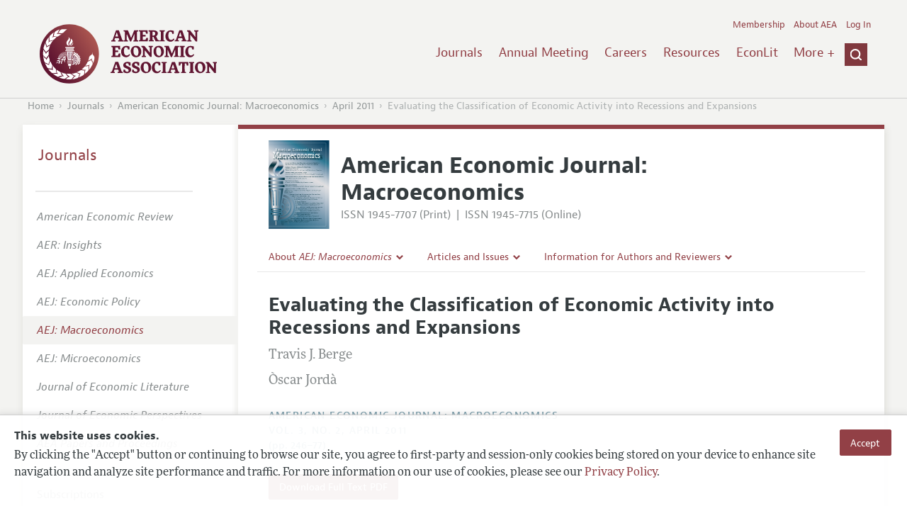

--- FILE ---
content_type: text/html; charset=UTF-8
request_url: https://www.aeaweb.org/articles?id=10.1257/mac.3.2.246
body_size: 29855
content:
<!DOCTYPE html>
<!--[if lt IE 7]>
<html class="no-js lt-ie9 lt-ie8 lt-ie7" lang="en"> <![endif]-->
<!--[if IE 7]>
<html class="no-js lt-ie9 lt-ie8" lang="en"> <![endif]-->
<!--[if IE 8]>
<html class="no-js lt-ie9" lang="en"> <![endif]-->
<!--[if gt IE 8]><!-->
<html class='no-js' lang='en'><!--<![endif]-->
<head>
	<base target="_top" />
    <meta charset='utf-8'>
    <meta content='IE=edge' http-equiv='X-UA-Compatible'>
    <title>Evaluating the Classification of Economic Activity into Recessions and Expansions - American Economic Association</title>
    <meta content='width=device-width, initial-scale=1' name='viewport'>
    <meta name="format-detection" content="telephone=no">
    <meta name="route" value="meta">
    <meta name="csrf-param" content="_csrf">
<meta name="csrf-token" content="9KKrCK1O1SHMX8bSKRja6val3MrPJiE1ASx-6YmfnciR2NNXwn-BQKMy9rocYKuthpGU_4pQW0F1GxGH8NH--g==">
    <meta name="Secure-Key" content="ejVRRXEzenBDRVNUT1R3ZmhmV0pROWd5NHhPZEpFYVU3TTlIN25rWlVPdEN1NFZmLXB8Z2VuZXJhbHxVamc0TW5aZmRGZzZjMkoyQnlrSEZ6MXdDRXN4RmpVelBVQmJSQ3c5QkdrL0RYa0xMMjBBSGc9PQ==">    <meta name="jerTk" value="">
            <script async src="https://www.googletagmanager.com/gtag/js?id=UA-38835597-1"></script>
        <meta name="description" content="Evaluating the Classification of Economic Activity into Recessions and Expansions by Travis J. Berge and Òscar Jordà. Published in volume 3, issue 2, pages 246-77 of American Economic Journal: Macroeconomics, April 2011, Abstract: The Business Cycle Dating Committee of the National Bureau of Econo...">
<meta name="keywords" content="Methodology for Collecting, Estimating, and Organizing Macroeconomic Data; Data Access, Business Fluctuations; Cycles">
<meta name="citation_title" content="Evaluating the Classification of Economic Activity into Recessions and Expansions">
<meta name="citation_publication_date" content="2011/04">
<meta name="citation_journal_title" content="American Economic Journal: Macroeconomics">
<meta name="citation_issn" content="1945-7707">
<meta name="citation_volume" content="3">
<meta name="citation_issue" content="2">
<meta name="citation_firstpage" content="246">
<meta name="citation_lastpage" content="77">
<meta name="citation_doi" content="10.1257/mac.3.2.246">
<meta name="citation_pdf_url" content="https://www.aeaweb.org/articles/pdf/doi/10.1257/mac.3.2.246">
<meta name="twitter:card" content="summary">
<meta name="twitter:site" content="@aeajournals">
<meta name="twitter:title" content="Evaluating the Classification of Economic Activity into Recessions and Expansions">
<meta name="twitter:description" content="(April 2011) - The Business Cycle Dating Committee of the National Bureau of Economic Research provides a historical chronology of business cycle turning points. We investigate three central aspects of this chronology. How skillful is the Dating Committee when classifying economic activity into expansions and recessions? Which indices of economic conditions best capture the current but unobservable state of the business cycle? And which indicators best predict future turning
points, and at what horizons? We answer each of these questions in detail using methods specifically designed to assess classification ability. In the process, we clarify several important features of the business cycle. (JEL C82, E32)">
<meta name="twitter:image" content="https://www.aeaweb.org/journals/images/mac_2">
<meta name="citation_author" content="Berge, Travis J.">
<meta name="citation_author_institution" content="U CA, Davis">
<meta name="citation_author" content="Jordà, Òscar">
<meta name="citation_author_institution" content="U CA, Davis">
<link href="/assets/afc4f66/stylesheets/glyphicons-basic-v2.css" rel="stylesheet">
<link href="/assets/afc4f66/stylesheets/AeaWebAsset-min.css" rel="stylesheet">
<link href="/assets/bd71bc65/themes/smoothness/jquery-ui.css" rel="stylesheet">
<link href="/assets/afc4f66/stylesheets/glyphicons-halflings-v2.css" rel="stylesheet">
<link href="/assets/afc4f66/stylesheets/print.css" rel="stylesheet" media="print">
<link href="/assets/afc4f66/stylesheets/glyphicons.css" rel="stylesheet">
<script src="/assets/ce4791d1/jquery.min.js"></script>
<script src="/assets/2be257a9/yii.js"></script>
<script src="/js/ajaxPostProcessor.js"></script>
<script src="/js/articles.js"></script>
<script src="/assets/afc4f66/javascripts/aeaweb.min.js"></script>
<script src="//use.typekit.net/egr5vhm.js"></script>
<script src="/assets/bd71bc65/jquery-ui.min.js"></script>
<script src="/assets/afc4f66/javascripts/AeaWebPluginAsset-min.js"></script>
<script src="/assets/dc034874/js/SecureCsrfAsset-min.js"></script>
<script src="/assets/83e11b2c/js/QueClientAsset-min.js"></script>
<script src="/assets/db7e847d/js/legal-cookie.js"></script>
<script>$(document).ready(function() { window.keyAnltcs = keyAnalytics(); });
$(document).ready(function() { window.qClnt = new queClient({"token":"VmlsaE1qcGhWWDJyZjBvREhKcmFOR2NYcUFpQmhNZmFpdnB1ams1VDh6bFhKOEx1bW58cXVldWVjbGllbnR8TkhWMU1XSlBiRW9FR3pGN09qd05EbDBUS2xwYWZqaDVVejQ2ZHlBbFZEOEVOaEJTVW5jbVB3PT0="}); });
try{Typekit.load();}catch(e){}</script></head>
<body class="internal generic-journal">
    <div class="cookie-legal-banner">
        <div class="cookie-content">
            <div class="cookie-text-wrapper">
                <h5 style="font-weight: bold !important; text-transform: none !important; font-size: 16px !important;">This website uses cookies.</h5>
                <p class="cookie-text">By clicking the "Accept" button or continuing to browse our site, you agree to first-party and session-only cookies being stored on your device to enhance site navigation and analyze site performance and traffic. For more information on our use of cookies, please see our <a href="/privacypolicy">Privacy Policy</a>.</p>
            </div>
            <div class="cookie-button-wrapper">
                <button class="button legal-cookie-accept-button">Accept</button>
            </div>
        </div>
    </div>

    <script>
        try{
            $(document).ready(function() { try{ var lgCk = new LegalCookie(); }catch (e){}; });
        }catch (e){};
    </script>



<!--suppress ALL -->
<header class="site-header" role="banner">
    <div class="container">
        <h1 class="site-name">
            <a href="/"><img alt="American Economic Association" src="/assets/afc4f66/images/logo.svg">
            </a>
        </h1>

        <div class="nav-wrapper">

            <div class="mobile-navigation">
    <button class="menu-trigger">
  <span class="menu-icon">
    <div class="top-left wing"></div>
    <div class="top-right wing"></div>
    <div class="middle wing"></div>
    <div class="bottom-left wing"></div>
    <div class="bottom-right wing"></div>
  </span>
  <span class="trigger-text">
    Menu
  </span>
    </button>
</div>
            <div class="navigation-container">

                
    <nav class="navigation-group" role="navigation">
        <form class="search mobile-search" role="search" action="/search">
            <div class="search-wrapper">
                <input checked="checked" placeholder="Search" type="search" name="q">
                <input checked="checked" class="icon-search-0" type="submit" value="Search">
            </div>
        </form>

        <ul class="primary-navigation">
            <li>
                <a href="/journals">Journals</a>
            </li>

            <li>
                <a href="/conference">Annual Meeting</a>
            </li>
            <li>

                <a href="/joe">Careers</a>
            </li>
            <li>

                <a href="/resources">Resources</a>
            </li>
            <li>

                <a href="/econlit">EconLit</a>
            </li>
            <li>

                <a href="/about-aea/committees">Committees</a>
            </li>
            <li>
                <a href="/ethics">Ethics/Ombuds</a>
            </li>

        </ul>
        <span class="has-icon search-trigger-wrapper">
<a class="search-trigger icon-searchclose-sprite" href="#search">
</a>
</span>

        <ul class="utility-navigation">
            <li>
                <a href="/membership">Membership</a>
            </li>
            <li class="utility-about">
                <a href="/about-aea">About AEA</a>
            </li>

                            <li>
                    <a href="/login/">Log In</a>
                </li>
                    </ul>

    </nav>

    <script type="text/javascript">

        function initLoggedinMenu(){

            this.target = $(".utility-navigation");
            this.menuItems   = null;
            this.menuWrapper = null;

            this.init = function(){

                this.getMenuItems();
                this.renderMenu();
                this.setEvents();

            }

            this.hasMenuItems = function(){

                if(this.menuItems !== null){
                    return true;
                }

                return false;

            }

            this.destroyMenuWrapper = function(){

                if($("#loggedin-utility-menu-wrapper").length > 0){
                    $("#loggedin-utility-menu-wrapper").remove();
                }

            }

            this.createMenuWrapper = function(){

                this.destroyMenuWrapper();

                $(this.target).append('<li id="loggedin-utility-menu-wrapper"></li>');
                this.menuWrapper = $("#loggedin-utility-menu-wrapper");

                return this.menuWrapper;
            }

            this.getMenuItems = function(){

                var menuItems = null;

                if($(".utility-loggedin").length <= 0){
                    return;
                }

                if(this.menuItems !== null){
                    return;
                }

                menuItems = [];

                $(".utility-loggedin").each(function(){
                    menuItems.push($(this));
                });

                this.menuItems = menuItems;

            }

            this.setMenuItems = function(){

                $(this.menuWrapper).html('<li id="loggedin-utility-button">Profile</li><div id="loggedin-utility-list"></div>');

                for(var item in this.menuItems){
                    $(this.menuWrapper).find("#loggedin-utility-list").append('<li>'+this.menuItems[item].html()+'</li>');
                }

            }

            this.renderMenu = function(){

                if(!this.hasMenuItems()){
                    return;
                }

                this.createMenuWrapper();
                this.setMenuItems();

            }

            this.showHideList = function(){

                var display = null;
                var target = $(this.menuWrapper).find("#loggedin-utility-list");

                display = $(target).css("display");

                if(display === "none"){
                    $(target).css("display","block");
                    this.positionList();
                }else{
                    $(target).css("display","none");
                }

            }

            this.positionList = function(){

                var btnHeight = null;
                var button = $(this.menuWrapper).find("#loggedin-utility-button");
                var list = $(this.menuWrapper).find("#loggedin-utility-list");

                btnHeight = $(this.menuWrapper).outerHeight(true);

                $(list).css("top",(btnHeight - 2)+"px");

            }

            this.setEvents = function(){

                var _self = this;

                $(this.menuWrapper).find("#loggedin-utility-button").unbind();
                $(this.menuWrapper).find("#loggedin-utility-button").bind("click",function(){

                    _self.showHideList();

                });

            }

        }

        logMenu = new initLoggedinMenu();
        logMenu.init();

        /*var _gaq = _gaq || [];
        _gaq.push(['_setAccount', 'UA-38835597-1']);
        _gaq.push(['_trackPageview']);
        (function() {
            var ga = document.createElement('script'); ga.type = 'text/javascript'; ga.async = true;
            ga.src = ('https:' == document.location.protocol ? 'https://ssl' : 'http://www') + '.google-analytics.com/ga.js';
            var s = document.getElementsByTagName('script')[0]; s.parentNode.insertBefore(ga, s);
        })();*/

        window.dataLayer = window.dataLayer || [];
        function gtag(){dataLayer.push(arguments);}
        gtag('js', new Date());
        gtag('config', 'UA-38835597-1');

    </script>
            </div>
        </div>
    </div>
    <form class="search desktop-search" role="search" method="get" action="/search">
        <div class="container">
            <div class="search-wrapper">
                <input placeholder="Search" type="search" name="q">
                <input class="icon-search-0" type="submit" value="Search">
            </div>
        </div>
    </form>
</header>
	<div class="breadcrumbs-wrapper"><div class="container"><ol class="breadcrumbs"><li><a href="/">Home</a></li><li><a href="/journals">Journals</a></li><li><a href="/journals/mac">American Economic Journal: Macroeconomics</a></li><li><a href="/issues/190#10.1257/mac.3.2.246">April 2011</a></li><li class="is-active">Evaluating the Classification of Economic Activity into Recessions and Expansions</li></ol></div></div>	<main class="main-content " role="main"><div class="container"><style>

.hoverOverRide:hover{

    text-decoration:none;

}

</style>



<section class="primary article-detail journal-article">

    
<div id="journal-header">
    <a href="/journals/mac"><img id="cover" src="/assets/afc4f66/images/macro-icon.svg"></a>
    <div>
        <a class="journal-title-url" href="/journals/mac"><h1 id="journal-title">American Economic Journal:<br> Macroeconomics</h1></a>
        <p id="journal-issn">
            <span id="print">ISSN 1945-7707 (Print)</span>
            <span id="separator"> | </span>
            <span id="online">ISSN 1945-7715 (Online)</span>
        </p>
    </div>
</div>    <div id='tertiary-navigation'>
    <div class="nav-item"><label><span class='label-text'>About <i>AEJ: Macroeconomics</i></span><span class="chevron basics-v2 basics-221-chevron-down-v2"></span></label><div class="nav-item-list"><ul><li><a href="/journals/mac/editors">Editors</a></a></li><li><a href="/journals/mac/editorial-policy">Editorial Policy</a></a></li><li><a href="https://pubs.aeaweb.org/doi/pdfplus/10.1257/pandp.115.800" target="_blank">Annual Report of the Editor</a></a></li><li><a href="/journals/mac/editorial-process">Editorial Process: Discussions with the Editors</a></a></li><li><a href="/journals/mac/research-highlights">Research Highlights</a></a></li><li><a href="/journals/mac/contact-mac">Contact Information</a></a></li></ul></div></div><div class="nav-item"><label><span class='label-text'>Articles and Issues</span><span class="chevron basics-v2 basics-221-chevron-down-v2"></span></label><div class="nav-item-list"><ul><li><a href="/journals/mac/current-issue">Current Issue</a></a></li><li><a href="/journals/mac/issues">All Issues</a></a></li><li><a href="/journals/mac/forthcoming">Forthcoming Articles</a></a></li></ul></div></div><div class="nav-item"><label><span class='label-text'>Information for Authors and Reviewers</span><span class="chevron basics-v2 basics-221-chevron-down-v2"></span></label><div class="nav-item-list"><ul><li><a href="/journals/mac/submissions">Submission Guidelines</a></a></li><li><a href="/journals/mac/accepted-article-guidelines">Accepted Article Guidelines</a></a></li><li><a href="/journals/mac/style-guide">Style Guide</a></a></li><li><a href="/journals/mac/reviewers">Reviewer Guidelines</a></a></li></ul></div></div></div>

<div id='tertiary-navigation-mobile'>
    <p><span class="menu-icon basics-v2 basics-600-menu-v2"></span>Menu</p>
    <div id="nav-list">
        <div class="nav-item"><label><span class='label-text'>About <i>AEJ: Macroeconomics</i></span><span class="chevron basics-v2 basics-221-chevron-down-v2"></span></label><div class="nav-item-list"><ul><li><a href="/journals/mac/editors">Editors</a></a></li><li><a href="/journals/mac/editorial-policy">Editorial Policy</a></a></li><li><a href="https://pubs.aeaweb.org/doi/pdfplus/10.1257/pandp.115.800" target="_blank">Annual Report of the Editor</a></a></li><li><a href="/journals/mac/editorial-process">Editorial Process: Discussions with the Editors</a></a></li><li><a href="/journals/mac/research-highlights">Research Highlights</a></a></li><li><a href="/journals/mac/contact-mac">Contact Information</a></a></li></ul></div></div><div class="nav-item"><label><span class='label-text'>Articles and Issues</span><span class="chevron basics-v2 basics-221-chevron-down-v2"></span></label><div class="nav-item-list"><ul><li><a href="/journals/mac/current-issue">Current Issue</a></a></li><li><a href="/journals/mac/issues">All Issues</a></a></li><li><a href="/journals/mac/forthcoming">Forthcoming Articles</a></a></li></ul></div></div><div class="nav-item"><label><span class='label-text'>Information for Authors and Reviewers</span><span class="chevron basics-v2 basics-221-chevron-down-v2"></span></label><div class="nav-item-list"><ul><li><a href="/journals/mac/submissions">Submission Guidelines</a></a></li><li><a href="/journals/mac/accepted-article-guidelines">Accepted Article Guidelines</a></a></li><li><a href="/journals/mac/style-guide">Style Guide</a></a></li><li><a href="/journals/mac/reviewers">Reviewer Guidelines</a></a></li></ul></div></div>    </div>
</div>


    <h1 class="title">Evaluating the Classification of Economic Activity into Recessions and Expansions</h1>
    <ul class="attribution">
            <li class='author' style='margin-bottom:0.5em; '>
         Travis J. Berge    </li>
    <li class='author' style='margin-bottom:0.5em; '>
         Òscar Jordà    </li>

    </ul>

		<div style='margin-top:25px;'>

			<div class='journal'>American Economic Journal: Macroeconomics </div>

			                <div class="journal">
                    <a href="/issues/190" style="color:inherit !important;">
					vol. 3,
					no. 2, 					April 2011					</a>
				</div>

		</div>
                <div class="pages">(pp. 246&ndash;77)</div>
		
    
	
    <section class='download'>
        <a class="button" href="/articles/pdf/doi/10.1257/mac.3.2.246">
            Download Full Text PDF <br/>
                    </a>
    </section>

	
	
    <div class="toggle-content-group">

		   <ul class="toggle">
				<li>
					<a class="is-active" href="#article-information" style='text-decoration:none; cursor:default;'>Article Information</a>
				</li>
											</ul>
		
		
        <section class="article-information-group toggle-content is-visible" id="article-information">

							<section class="article-information abstract">
					<h4>Abstract</h4>
					The Business Cycle Dating Committee of the National Bureau of Economic Research provides a historical chronology of business cycle turning points. We investigate three central aspects of this chronology. How skillful is the Dating Committee when classifying economic activity into expansions and recessions? Which indices of economic conditions best capture the current but unobservable state of the business cycle? And which indicators best predict future turning
points, and at what horizons? We answer each of these questions in detail using methods specifically designed to assess classification ability. In the process, we clarify several important features of the business cycle. (JEL C82, E32)				</section>
			
							<section class="article-information citation">
					<h4>Citation</h4>
					<cite>

                        Berge, Travis J., and Òscar Jordà.
						<span class="year">2011.</span>

						
						
							<span class="title">"Evaluating the Classification of Economic Activity into Recessions and Expansions."</span>
						
						<span class="journal">American Economic Journal: Macroeconomics</span>
							  <span class="vol">
					3 (2):
					 246&ndash;77<span
									  class="pages">.</span>
				  </span>
						<span class="doi">DOI: 10.1257/mac.3.2.246</span>
					</cite>

					<form class="citation-export">
												<div class="select input ">
							<label>
								<label>
									<select id="export-dropdown" name="args[format]">
										<option value="0">Choose Format:</option>
										<option value="bib">BibTeX</option>
										<option value="enw">EndNote</option>
										<option value="txt">Refer/BibIX</option>
										<option value="ris">RIS</option>
										<option value="tab">Tab-Delimited</option>
									</select>
								</label>
							</label>
							<input type='hidden' name='args[doi]' value='10.1257/mac.3.2.246'/>
						</div>

						<div id='previewCitationExport'></div>

					</form>
				</section>
								
					<section class='article-information additional-materials'>
						
							<h4>Additional Materials</h4>

						
						<ul id='additionalMaterials'>
							<li>                    <a class='track-icpsr' target='_blank' href="http://doi.org/10.3886/E114200V1" doi="10.1257/mac.3.2.246" accessType="Article View">
                Replication Package                                            </a>
        </li><li>                    <a class=''  href="/articles/materials/1060" doi="10.1257/mac.3.2.246" accessType="Article View">
                Supplemental Appendix                                            </a>
        </li>
						</ul>
					</section>


				
									<section class='article-information jel-classification'>
						<h4>JEL Classification</h4>
						<ul class='jel-codes'>
														<li>
								<strong class='code'>C82</strong>
								Methodology for Collecting, Estimating, and Organizing Macroeconomic Data; Data Access
															<li>
								<strong class='code'>E32</strong>
								Business Fluctuations; Cycles
															</li>
						</ul>
					</section>
				
			</section>

		
		
        <section class="full-text toggle-content" id="article-full-text">

        </section>
		 </div> 
</section>

<aside class="secondary" role="complementary">
    <nav class="secondary-navigation" role="navigation">
        <h2><a href="/journals">Journals</a></h2><ul><li><div class="nav-divider"></div></li><li><a href="/journals/aer"><em>American Economic Review</em></a></li><li><a href="/journals/aeri"><em>AER: Insights</em></a></li><li><a href="/journals/app"><em>AEJ: Applied Economics</em></a></li><li><a href="/journals/pol"><em>AEJ: Economic Policy</em></a></li><li class="is-active"><a href="/journals/mac"><em>AEJ: Macroeconomics</em></a></li><li><a href="/journals/mic"><em>AEJ: Microeconomics</em></a></li><li><a href="/journals/jel"><em>Journal of Economic Literature</em></a></li><li><a href="/journals/jep"><em>Journal of Economic Perspectives</em></a></li><li><a href="/journals/pandp"><em>AEA Papers and Proceedings</em></a></li><li><div class="nav-divider"></div></li><li><a href="/journals/subscriptions">Subscriptions</a></li><li><a href="/journals/copyright">Copyright and Permissions</a></li><li><a href="/journals/policies">Policies</a></li><li><a href="/journals/data">Data and Code</a></li><li><a href="/journals/get-journal-alerts">Journal Alerts</a></li><li><a href="/research">Research Highlights</a></li><li><a href="/journals/subscriptions/backissues">Back Issues</a></li><li><a href="/journals/printondemand">Print on Demand</a></li><li><a href="/journals/articles/sgml">Journal Metadata</a></li></ul>    </nav>
    <section class="action-group">
            </section>
</aside>
</div></main><footer class='site-footer'>
<div class='container'>

  <nav class='navigation-group'>
    <ul>
      <li>
        <a href="/journals">Journals</a>
      </li>

      <li>
        <a href="/conference">Annual Meeting</a>
      </li>

      <li>
        <a href="/joe">Careers</a>
      </li>

      <li>
        <a href="/resources">Resources</a>
      </li>

      <li>
        <a href="/econlit">EconLit</a>
      </li>

        <li>

            <a href="/about-aea/committees">Committees</a>
        </li>

      <li>
        <a href="/membership">Membership</a>
      </li>

      <li>
        <a href="/about-aea">About AEA</a>
      </li>

      
        <li>
          <a href="/login/">Log In</a>
        </li>

      
      <li>
        <a class="contact-link" href="/contact">Contact the AEA</a>
      </li>
    </ul>
  </nav>

    <div class="social-legal">
        <section class='legal'>
            <ul>
                <li class='footer-terms'><a href="/terms-of-service/site">Terms of Use</a></li>
                <li><a href="/privacypolicy">Privacy Policy</a></li>
                <li class='copyright'>Copyright 2026 American Economic Association. All rights reserved.</li>
            </ul>
        </section>

        <section class='social-media'>
            <a href="/social">
                <h3 class='section-title'>Follow us:</h3>
                <div class="social-icons">
                    <img class="social-icon" src="/assets/afc4f66/images/x-logo-black.png" />
                    <img class="social-icon" src="/assets/afc4f66/images/bluesky_logo.svg" />
                    <img class="social-icon" src="/assets/afc4f66/images/fb_icon.svg" />
                </div>
            </a>
        </section>
    </div>

    </div>
</footer></body><script>jQuery(function ($) {
    // ***********************
    // Desktop Nav
    // ***********************
    const navItem = $('.nav-item', '#tertiary-navigation');
    
    // Handle open menu
    $(navItem).on('mouseenter', function() {
        const list = $(".nav-item-list", $(this));
        let offset = $(this).height();
        $(list).css('top', offset + "px");

        const elHeight = $(list)[0].scrollHeight;
        $(list).animate({height: elHeight}, 200);
    });
    
    // Handle close menu
    $(navItem).on('mouseleave', function() {
        const list = $(".nav-item-list", this);
        $(list).stop(true, true);
        $(list).animate({height: 0}, 100);
    });
    
    function getElementRightEdge(element) {
        const pos = element.getBoundingClientRect();
        return pos.left + element.offsetWidth;
    }
    
    function updateDropdownWidths() {
        const navbar = document.getElementById('tertiary-navigation');
        const navbarRightEdge = getElementRightEdge(navbar);
        
        const submenus = navbar.children;
        for (let submenu of submenus) {
            const navitemList = submenu.querySelector('.nav-item-list');
            if (navitemList) {
                navitemList.style.left = "0";
    
                const navitemListRightEdge = getElementRightEdge(navitemList);
                
                const delta = navbarRightEdge - navitemListRightEdge;
                
                if (delta < 0) {
                    navitemList.style.left = delta + "px";
                }
            }
        }
    }
    
    $( window ).on('load', function() {
        updateDropdownWidths();
    });
    
    $(window).on('resize', function () {
        updateDropdownWidths();
    })
    
    
    // ***********************
    // Mobile Nav
    // ***********************
    const mobileNav = $('#tertiary-navigation-mobile');
    const mobileNavItems = $('.nav-item', mobileNav);
    const trigger = $('p', mobileNav);
    
    // Handle menu open/close
    $(trigger).on('click', function() {
        if ($(mobileNav).hasClass('open')) {
            // Switch menu icon
            $('.menu-icon', mobileNav).removeClass('basics-599-menu-close-v2');
            $('.menu-icon', mobileNav).addClass('basics-600-menu-v2');
            
            // Animate menu closing
            $('#nav-list', mobileNav).animate({height: 0}, 100, function() {
                $(mobileNav).removeClass('open');
            });
            
            // Close all children
            $(mobileNavItems).removeClass('open');
            $('ul', mobileNavItems).css('height', '0');
        }
        else {
            $(mobileNav).addClass('open');
            
            // Switch menu icon
            $('.menu-icon', mobileNav).removeClass('basics-600-menu-v2');
            $('.menu-icon', mobileNav).addClass('basics-599-menu-close-v2');
            
            // Animate menu closing
            const elHeight = $('#nav-list', mobileNav)[0].scrollHeight;
            $('#nav-list', mobileNav).animate({height: elHeight}, 200, function() {
                $('#nav-list', mobileNav).css('height', 'auto');
            });
        }
    })
    
    // Handle submenu open/close 
    $(mobileNavItems).on('click', function() {
        if ($(this).hasClass('open')) {
            $(this).removeClass('open');
            $('ul', this).animate({height: 0}, 100);
        }
        else {
            $(this).addClass('open');
            const elHeight = $('ul', this)[0].scrollHeight;
            $('ul', this).animate({height: elHeight}, 200, function() {
                $(this).css('height', 'auto');
            });
        }
    })
    let params = new URLSearchParams(window.location.search);
    let jumpTo = params.get("jump");

    if (jumpTo != null) {
        let targetElement = document.getElementById(jumpTo);
        
        if (targetElement != null) {
            if (targetElement.tagName.toLowerCase() == "details") {
                targetElement.open = true;
            }
            
            if ('scrollRestoration' in history) {
                history.scrollRestoration = 'manual'; // This attempts to stop the browser scrolling after our jump
            }

            targetElement.scrollIntoView();
        }
    }
});</script>

</html>
